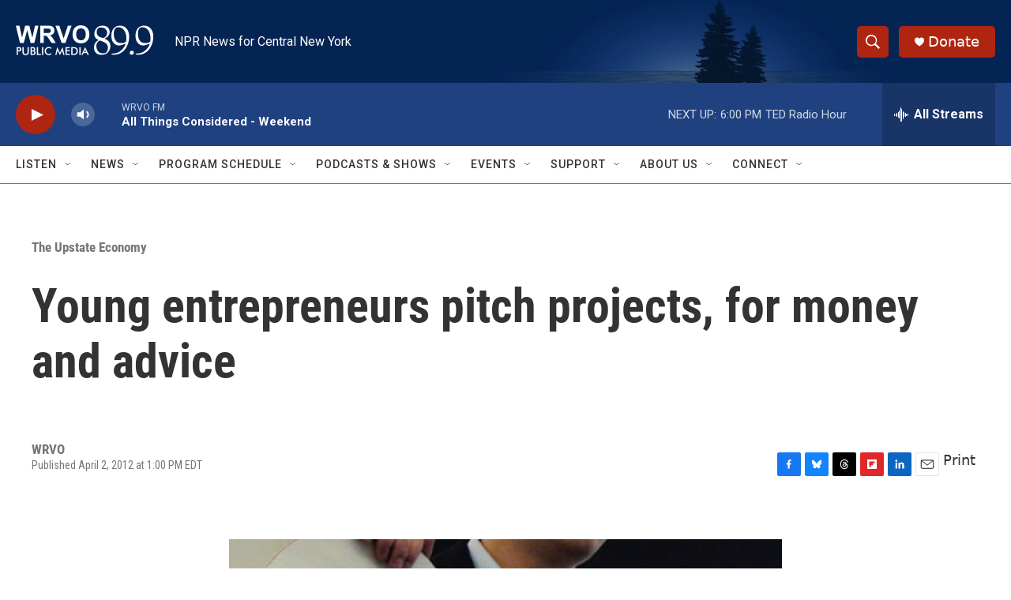

--- FILE ---
content_type: text/html; charset=utf-8
request_url: https://www.google.com/recaptcha/api2/aframe
body_size: 267
content:
<!DOCTYPE HTML><html><head><meta http-equiv="content-type" content="text/html; charset=UTF-8"></head><body><script nonce="kSkDnrouyGhPkGBKg2-gJg">/** Anti-fraud and anti-abuse applications only. See google.com/recaptcha */ try{var clients={'sodar':'https://pagead2.googlesyndication.com/pagead/sodar?'};window.addEventListener("message",function(a){try{if(a.source===window.parent){var b=JSON.parse(a.data);var c=clients[b['id']];if(c){var d=document.createElement('img');d.src=c+b['params']+'&rc='+(localStorage.getItem("rc::a")?sessionStorage.getItem("rc::b"):"");window.document.body.appendChild(d);sessionStorage.setItem("rc::e",parseInt(sessionStorage.getItem("rc::e")||0)+1);localStorage.setItem("rc::h",'1764456717944');}}}catch(b){}});window.parent.postMessage("_grecaptcha_ready", "*");}catch(b){}</script></body></html>